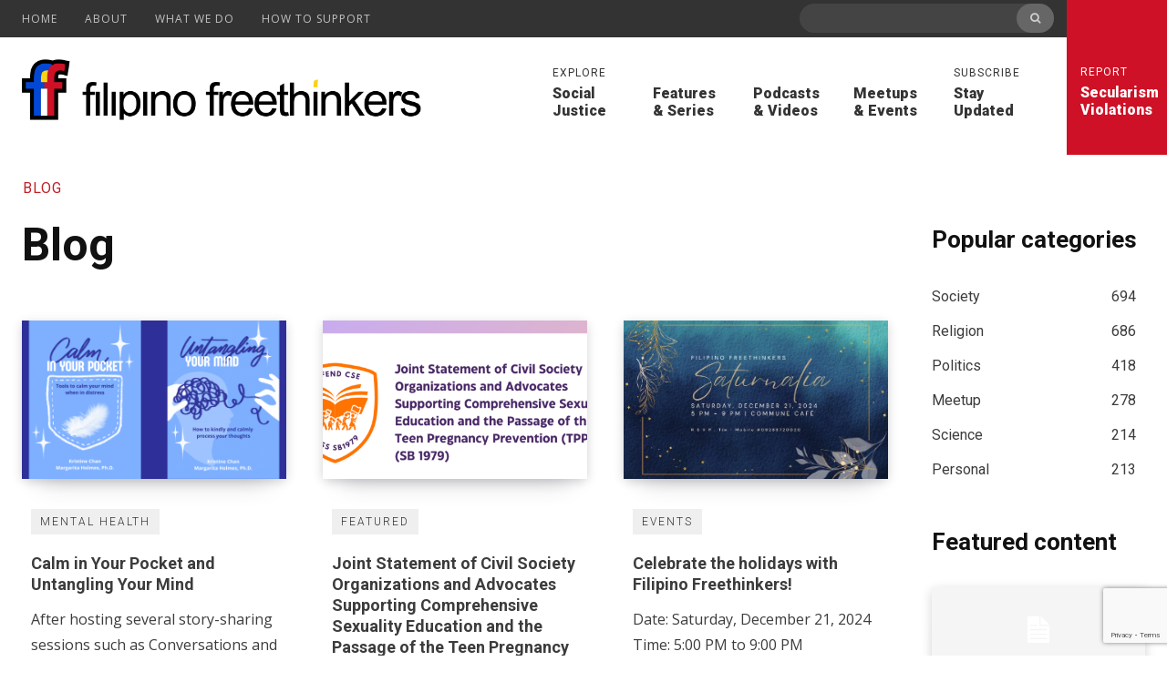

--- FILE ---
content_type: text/html; charset=utf-8
request_url: https://www.google.com/recaptcha/api2/anchor?ar=1&k=6LfLEpspAAAAAPbGfKVLF_rNx4ZQnY_MZ-D791Ml&co=aHR0cHM6Ly9maWxpcGlub2ZyZWV0aGlua2Vycy5vcmc6NDQz&hl=en&v=PoyoqOPhxBO7pBk68S4YbpHZ&size=invisible&anchor-ms=20000&execute-ms=30000&cb=bmvsof1ip1cc
body_size: 48714
content:
<!DOCTYPE HTML><html dir="ltr" lang="en"><head><meta http-equiv="Content-Type" content="text/html; charset=UTF-8">
<meta http-equiv="X-UA-Compatible" content="IE=edge">
<title>reCAPTCHA</title>
<style type="text/css">
/* cyrillic-ext */
@font-face {
  font-family: 'Roboto';
  font-style: normal;
  font-weight: 400;
  font-stretch: 100%;
  src: url(//fonts.gstatic.com/s/roboto/v48/KFO7CnqEu92Fr1ME7kSn66aGLdTylUAMa3GUBHMdazTgWw.woff2) format('woff2');
  unicode-range: U+0460-052F, U+1C80-1C8A, U+20B4, U+2DE0-2DFF, U+A640-A69F, U+FE2E-FE2F;
}
/* cyrillic */
@font-face {
  font-family: 'Roboto';
  font-style: normal;
  font-weight: 400;
  font-stretch: 100%;
  src: url(//fonts.gstatic.com/s/roboto/v48/KFO7CnqEu92Fr1ME7kSn66aGLdTylUAMa3iUBHMdazTgWw.woff2) format('woff2');
  unicode-range: U+0301, U+0400-045F, U+0490-0491, U+04B0-04B1, U+2116;
}
/* greek-ext */
@font-face {
  font-family: 'Roboto';
  font-style: normal;
  font-weight: 400;
  font-stretch: 100%;
  src: url(//fonts.gstatic.com/s/roboto/v48/KFO7CnqEu92Fr1ME7kSn66aGLdTylUAMa3CUBHMdazTgWw.woff2) format('woff2');
  unicode-range: U+1F00-1FFF;
}
/* greek */
@font-face {
  font-family: 'Roboto';
  font-style: normal;
  font-weight: 400;
  font-stretch: 100%;
  src: url(//fonts.gstatic.com/s/roboto/v48/KFO7CnqEu92Fr1ME7kSn66aGLdTylUAMa3-UBHMdazTgWw.woff2) format('woff2');
  unicode-range: U+0370-0377, U+037A-037F, U+0384-038A, U+038C, U+038E-03A1, U+03A3-03FF;
}
/* math */
@font-face {
  font-family: 'Roboto';
  font-style: normal;
  font-weight: 400;
  font-stretch: 100%;
  src: url(//fonts.gstatic.com/s/roboto/v48/KFO7CnqEu92Fr1ME7kSn66aGLdTylUAMawCUBHMdazTgWw.woff2) format('woff2');
  unicode-range: U+0302-0303, U+0305, U+0307-0308, U+0310, U+0312, U+0315, U+031A, U+0326-0327, U+032C, U+032F-0330, U+0332-0333, U+0338, U+033A, U+0346, U+034D, U+0391-03A1, U+03A3-03A9, U+03B1-03C9, U+03D1, U+03D5-03D6, U+03F0-03F1, U+03F4-03F5, U+2016-2017, U+2034-2038, U+203C, U+2040, U+2043, U+2047, U+2050, U+2057, U+205F, U+2070-2071, U+2074-208E, U+2090-209C, U+20D0-20DC, U+20E1, U+20E5-20EF, U+2100-2112, U+2114-2115, U+2117-2121, U+2123-214F, U+2190, U+2192, U+2194-21AE, U+21B0-21E5, U+21F1-21F2, U+21F4-2211, U+2213-2214, U+2216-22FF, U+2308-230B, U+2310, U+2319, U+231C-2321, U+2336-237A, U+237C, U+2395, U+239B-23B7, U+23D0, U+23DC-23E1, U+2474-2475, U+25AF, U+25B3, U+25B7, U+25BD, U+25C1, U+25CA, U+25CC, U+25FB, U+266D-266F, U+27C0-27FF, U+2900-2AFF, U+2B0E-2B11, U+2B30-2B4C, U+2BFE, U+3030, U+FF5B, U+FF5D, U+1D400-1D7FF, U+1EE00-1EEFF;
}
/* symbols */
@font-face {
  font-family: 'Roboto';
  font-style: normal;
  font-weight: 400;
  font-stretch: 100%;
  src: url(//fonts.gstatic.com/s/roboto/v48/KFO7CnqEu92Fr1ME7kSn66aGLdTylUAMaxKUBHMdazTgWw.woff2) format('woff2');
  unicode-range: U+0001-000C, U+000E-001F, U+007F-009F, U+20DD-20E0, U+20E2-20E4, U+2150-218F, U+2190, U+2192, U+2194-2199, U+21AF, U+21E6-21F0, U+21F3, U+2218-2219, U+2299, U+22C4-22C6, U+2300-243F, U+2440-244A, U+2460-24FF, U+25A0-27BF, U+2800-28FF, U+2921-2922, U+2981, U+29BF, U+29EB, U+2B00-2BFF, U+4DC0-4DFF, U+FFF9-FFFB, U+10140-1018E, U+10190-1019C, U+101A0, U+101D0-101FD, U+102E0-102FB, U+10E60-10E7E, U+1D2C0-1D2D3, U+1D2E0-1D37F, U+1F000-1F0FF, U+1F100-1F1AD, U+1F1E6-1F1FF, U+1F30D-1F30F, U+1F315, U+1F31C, U+1F31E, U+1F320-1F32C, U+1F336, U+1F378, U+1F37D, U+1F382, U+1F393-1F39F, U+1F3A7-1F3A8, U+1F3AC-1F3AF, U+1F3C2, U+1F3C4-1F3C6, U+1F3CA-1F3CE, U+1F3D4-1F3E0, U+1F3ED, U+1F3F1-1F3F3, U+1F3F5-1F3F7, U+1F408, U+1F415, U+1F41F, U+1F426, U+1F43F, U+1F441-1F442, U+1F444, U+1F446-1F449, U+1F44C-1F44E, U+1F453, U+1F46A, U+1F47D, U+1F4A3, U+1F4B0, U+1F4B3, U+1F4B9, U+1F4BB, U+1F4BF, U+1F4C8-1F4CB, U+1F4D6, U+1F4DA, U+1F4DF, U+1F4E3-1F4E6, U+1F4EA-1F4ED, U+1F4F7, U+1F4F9-1F4FB, U+1F4FD-1F4FE, U+1F503, U+1F507-1F50B, U+1F50D, U+1F512-1F513, U+1F53E-1F54A, U+1F54F-1F5FA, U+1F610, U+1F650-1F67F, U+1F687, U+1F68D, U+1F691, U+1F694, U+1F698, U+1F6AD, U+1F6B2, U+1F6B9-1F6BA, U+1F6BC, U+1F6C6-1F6CF, U+1F6D3-1F6D7, U+1F6E0-1F6EA, U+1F6F0-1F6F3, U+1F6F7-1F6FC, U+1F700-1F7FF, U+1F800-1F80B, U+1F810-1F847, U+1F850-1F859, U+1F860-1F887, U+1F890-1F8AD, U+1F8B0-1F8BB, U+1F8C0-1F8C1, U+1F900-1F90B, U+1F93B, U+1F946, U+1F984, U+1F996, U+1F9E9, U+1FA00-1FA6F, U+1FA70-1FA7C, U+1FA80-1FA89, U+1FA8F-1FAC6, U+1FACE-1FADC, U+1FADF-1FAE9, U+1FAF0-1FAF8, U+1FB00-1FBFF;
}
/* vietnamese */
@font-face {
  font-family: 'Roboto';
  font-style: normal;
  font-weight: 400;
  font-stretch: 100%;
  src: url(//fonts.gstatic.com/s/roboto/v48/KFO7CnqEu92Fr1ME7kSn66aGLdTylUAMa3OUBHMdazTgWw.woff2) format('woff2');
  unicode-range: U+0102-0103, U+0110-0111, U+0128-0129, U+0168-0169, U+01A0-01A1, U+01AF-01B0, U+0300-0301, U+0303-0304, U+0308-0309, U+0323, U+0329, U+1EA0-1EF9, U+20AB;
}
/* latin-ext */
@font-face {
  font-family: 'Roboto';
  font-style: normal;
  font-weight: 400;
  font-stretch: 100%;
  src: url(//fonts.gstatic.com/s/roboto/v48/KFO7CnqEu92Fr1ME7kSn66aGLdTylUAMa3KUBHMdazTgWw.woff2) format('woff2');
  unicode-range: U+0100-02BA, U+02BD-02C5, U+02C7-02CC, U+02CE-02D7, U+02DD-02FF, U+0304, U+0308, U+0329, U+1D00-1DBF, U+1E00-1E9F, U+1EF2-1EFF, U+2020, U+20A0-20AB, U+20AD-20C0, U+2113, U+2C60-2C7F, U+A720-A7FF;
}
/* latin */
@font-face {
  font-family: 'Roboto';
  font-style: normal;
  font-weight: 400;
  font-stretch: 100%;
  src: url(//fonts.gstatic.com/s/roboto/v48/KFO7CnqEu92Fr1ME7kSn66aGLdTylUAMa3yUBHMdazQ.woff2) format('woff2');
  unicode-range: U+0000-00FF, U+0131, U+0152-0153, U+02BB-02BC, U+02C6, U+02DA, U+02DC, U+0304, U+0308, U+0329, U+2000-206F, U+20AC, U+2122, U+2191, U+2193, U+2212, U+2215, U+FEFF, U+FFFD;
}
/* cyrillic-ext */
@font-face {
  font-family: 'Roboto';
  font-style: normal;
  font-weight: 500;
  font-stretch: 100%;
  src: url(//fonts.gstatic.com/s/roboto/v48/KFO7CnqEu92Fr1ME7kSn66aGLdTylUAMa3GUBHMdazTgWw.woff2) format('woff2');
  unicode-range: U+0460-052F, U+1C80-1C8A, U+20B4, U+2DE0-2DFF, U+A640-A69F, U+FE2E-FE2F;
}
/* cyrillic */
@font-face {
  font-family: 'Roboto';
  font-style: normal;
  font-weight: 500;
  font-stretch: 100%;
  src: url(//fonts.gstatic.com/s/roboto/v48/KFO7CnqEu92Fr1ME7kSn66aGLdTylUAMa3iUBHMdazTgWw.woff2) format('woff2');
  unicode-range: U+0301, U+0400-045F, U+0490-0491, U+04B0-04B1, U+2116;
}
/* greek-ext */
@font-face {
  font-family: 'Roboto';
  font-style: normal;
  font-weight: 500;
  font-stretch: 100%;
  src: url(//fonts.gstatic.com/s/roboto/v48/KFO7CnqEu92Fr1ME7kSn66aGLdTylUAMa3CUBHMdazTgWw.woff2) format('woff2');
  unicode-range: U+1F00-1FFF;
}
/* greek */
@font-face {
  font-family: 'Roboto';
  font-style: normal;
  font-weight: 500;
  font-stretch: 100%;
  src: url(//fonts.gstatic.com/s/roboto/v48/KFO7CnqEu92Fr1ME7kSn66aGLdTylUAMa3-UBHMdazTgWw.woff2) format('woff2');
  unicode-range: U+0370-0377, U+037A-037F, U+0384-038A, U+038C, U+038E-03A1, U+03A3-03FF;
}
/* math */
@font-face {
  font-family: 'Roboto';
  font-style: normal;
  font-weight: 500;
  font-stretch: 100%;
  src: url(//fonts.gstatic.com/s/roboto/v48/KFO7CnqEu92Fr1ME7kSn66aGLdTylUAMawCUBHMdazTgWw.woff2) format('woff2');
  unicode-range: U+0302-0303, U+0305, U+0307-0308, U+0310, U+0312, U+0315, U+031A, U+0326-0327, U+032C, U+032F-0330, U+0332-0333, U+0338, U+033A, U+0346, U+034D, U+0391-03A1, U+03A3-03A9, U+03B1-03C9, U+03D1, U+03D5-03D6, U+03F0-03F1, U+03F4-03F5, U+2016-2017, U+2034-2038, U+203C, U+2040, U+2043, U+2047, U+2050, U+2057, U+205F, U+2070-2071, U+2074-208E, U+2090-209C, U+20D0-20DC, U+20E1, U+20E5-20EF, U+2100-2112, U+2114-2115, U+2117-2121, U+2123-214F, U+2190, U+2192, U+2194-21AE, U+21B0-21E5, U+21F1-21F2, U+21F4-2211, U+2213-2214, U+2216-22FF, U+2308-230B, U+2310, U+2319, U+231C-2321, U+2336-237A, U+237C, U+2395, U+239B-23B7, U+23D0, U+23DC-23E1, U+2474-2475, U+25AF, U+25B3, U+25B7, U+25BD, U+25C1, U+25CA, U+25CC, U+25FB, U+266D-266F, U+27C0-27FF, U+2900-2AFF, U+2B0E-2B11, U+2B30-2B4C, U+2BFE, U+3030, U+FF5B, U+FF5D, U+1D400-1D7FF, U+1EE00-1EEFF;
}
/* symbols */
@font-face {
  font-family: 'Roboto';
  font-style: normal;
  font-weight: 500;
  font-stretch: 100%;
  src: url(//fonts.gstatic.com/s/roboto/v48/KFO7CnqEu92Fr1ME7kSn66aGLdTylUAMaxKUBHMdazTgWw.woff2) format('woff2');
  unicode-range: U+0001-000C, U+000E-001F, U+007F-009F, U+20DD-20E0, U+20E2-20E4, U+2150-218F, U+2190, U+2192, U+2194-2199, U+21AF, U+21E6-21F0, U+21F3, U+2218-2219, U+2299, U+22C4-22C6, U+2300-243F, U+2440-244A, U+2460-24FF, U+25A0-27BF, U+2800-28FF, U+2921-2922, U+2981, U+29BF, U+29EB, U+2B00-2BFF, U+4DC0-4DFF, U+FFF9-FFFB, U+10140-1018E, U+10190-1019C, U+101A0, U+101D0-101FD, U+102E0-102FB, U+10E60-10E7E, U+1D2C0-1D2D3, U+1D2E0-1D37F, U+1F000-1F0FF, U+1F100-1F1AD, U+1F1E6-1F1FF, U+1F30D-1F30F, U+1F315, U+1F31C, U+1F31E, U+1F320-1F32C, U+1F336, U+1F378, U+1F37D, U+1F382, U+1F393-1F39F, U+1F3A7-1F3A8, U+1F3AC-1F3AF, U+1F3C2, U+1F3C4-1F3C6, U+1F3CA-1F3CE, U+1F3D4-1F3E0, U+1F3ED, U+1F3F1-1F3F3, U+1F3F5-1F3F7, U+1F408, U+1F415, U+1F41F, U+1F426, U+1F43F, U+1F441-1F442, U+1F444, U+1F446-1F449, U+1F44C-1F44E, U+1F453, U+1F46A, U+1F47D, U+1F4A3, U+1F4B0, U+1F4B3, U+1F4B9, U+1F4BB, U+1F4BF, U+1F4C8-1F4CB, U+1F4D6, U+1F4DA, U+1F4DF, U+1F4E3-1F4E6, U+1F4EA-1F4ED, U+1F4F7, U+1F4F9-1F4FB, U+1F4FD-1F4FE, U+1F503, U+1F507-1F50B, U+1F50D, U+1F512-1F513, U+1F53E-1F54A, U+1F54F-1F5FA, U+1F610, U+1F650-1F67F, U+1F687, U+1F68D, U+1F691, U+1F694, U+1F698, U+1F6AD, U+1F6B2, U+1F6B9-1F6BA, U+1F6BC, U+1F6C6-1F6CF, U+1F6D3-1F6D7, U+1F6E0-1F6EA, U+1F6F0-1F6F3, U+1F6F7-1F6FC, U+1F700-1F7FF, U+1F800-1F80B, U+1F810-1F847, U+1F850-1F859, U+1F860-1F887, U+1F890-1F8AD, U+1F8B0-1F8BB, U+1F8C0-1F8C1, U+1F900-1F90B, U+1F93B, U+1F946, U+1F984, U+1F996, U+1F9E9, U+1FA00-1FA6F, U+1FA70-1FA7C, U+1FA80-1FA89, U+1FA8F-1FAC6, U+1FACE-1FADC, U+1FADF-1FAE9, U+1FAF0-1FAF8, U+1FB00-1FBFF;
}
/* vietnamese */
@font-face {
  font-family: 'Roboto';
  font-style: normal;
  font-weight: 500;
  font-stretch: 100%;
  src: url(//fonts.gstatic.com/s/roboto/v48/KFO7CnqEu92Fr1ME7kSn66aGLdTylUAMa3OUBHMdazTgWw.woff2) format('woff2');
  unicode-range: U+0102-0103, U+0110-0111, U+0128-0129, U+0168-0169, U+01A0-01A1, U+01AF-01B0, U+0300-0301, U+0303-0304, U+0308-0309, U+0323, U+0329, U+1EA0-1EF9, U+20AB;
}
/* latin-ext */
@font-face {
  font-family: 'Roboto';
  font-style: normal;
  font-weight: 500;
  font-stretch: 100%;
  src: url(//fonts.gstatic.com/s/roboto/v48/KFO7CnqEu92Fr1ME7kSn66aGLdTylUAMa3KUBHMdazTgWw.woff2) format('woff2');
  unicode-range: U+0100-02BA, U+02BD-02C5, U+02C7-02CC, U+02CE-02D7, U+02DD-02FF, U+0304, U+0308, U+0329, U+1D00-1DBF, U+1E00-1E9F, U+1EF2-1EFF, U+2020, U+20A0-20AB, U+20AD-20C0, U+2113, U+2C60-2C7F, U+A720-A7FF;
}
/* latin */
@font-face {
  font-family: 'Roboto';
  font-style: normal;
  font-weight: 500;
  font-stretch: 100%;
  src: url(//fonts.gstatic.com/s/roboto/v48/KFO7CnqEu92Fr1ME7kSn66aGLdTylUAMa3yUBHMdazQ.woff2) format('woff2');
  unicode-range: U+0000-00FF, U+0131, U+0152-0153, U+02BB-02BC, U+02C6, U+02DA, U+02DC, U+0304, U+0308, U+0329, U+2000-206F, U+20AC, U+2122, U+2191, U+2193, U+2212, U+2215, U+FEFF, U+FFFD;
}
/* cyrillic-ext */
@font-face {
  font-family: 'Roboto';
  font-style: normal;
  font-weight: 900;
  font-stretch: 100%;
  src: url(//fonts.gstatic.com/s/roboto/v48/KFO7CnqEu92Fr1ME7kSn66aGLdTylUAMa3GUBHMdazTgWw.woff2) format('woff2');
  unicode-range: U+0460-052F, U+1C80-1C8A, U+20B4, U+2DE0-2DFF, U+A640-A69F, U+FE2E-FE2F;
}
/* cyrillic */
@font-face {
  font-family: 'Roboto';
  font-style: normal;
  font-weight: 900;
  font-stretch: 100%;
  src: url(//fonts.gstatic.com/s/roboto/v48/KFO7CnqEu92Fr1ME7kSn66aGLdTylUAMa3iUBHMdazTgWw.woff2) format('woff2');
  unicode-range: U+0301, U+0400-045F, U+0490-0491, U+04B0-04B1, U+2116;
}
/* greek-ext */
@font-face {
  font-family: 'Roboto';
  font-style: normal;
  font-weight: 900;
  font-stretch: 100%;
  src: url(//fonts.gstatic.com/s/roboto/v48/KFO7CnqEu92Fr1ME7kSn66aGLdTylUAMa3CUBHMdazTgWw.woff2) format('woff2');
  unicode-range: U+1F00-1FFF;
}
/* greek */
@font-face {
  font-family: 'Roboto';
  font-style: normal;
  font-weight: 900;
  font-stretch: 100%;
  src: url(//fonts.gstatic.com/s/roboto/v48/KFO7CnqEu92Fr1ME7kSn66aGLdTylUAMa3-UBHMdazTgWw.woff2) format('woff2');
  unicode-range: U+0370-0377, U+037A-037F, U+0384-038A, U+038C, U+038E-03A1, U+03A3-03FF;
}
/* math */
@font-face {
  font-family: 'Roboto';
  font-style: normal;
  font-weight: 900;
  font-stretch: 100%;
  src: url(//fonts.gstatic.com/s/roboto/v48/KFO7CnqEu92Fr1ME7kSn66aGLdTylUAMawCUBHMdazTgWw.woff2) format('woff2');
  unicode-range: U+0302-0303, U+0305, U+0307-0308, U+0310, U+0312, U+0315, U+031A, U+0326-0327, U+032C, U+032F-0330, U+0332-0333, U+0338, U+033A, U+0346, U+034D, U+0391-03A1, U+03A3-03A9, U+03B1-03C9, U+03D1, U+03D5-03D6, U+03F0-03F1, U+03F4-03F5, U+2016-2017, U+2034-2038, U+203C, U+2040, U+2043, U+2047, U+2050, U+2057, U+205F, U+2070-2071, U+2074-208E, U+2090-209C, U+20D0-20DC, U+20E1, U+20E5-20EF, U+2100-2112, U+2114-2115, U+2117-2121, U+2123-214F, U+2190, U+2192, U+2194-21AE, U+21B0-21E5, U+21F1-21F2, U+21F4-2211, U+2213-2214, U+2216-22FF, U+2308-230B, U+2310, U+2319, U+231C-2321, U+2336-237A, U+237C, U+2395, U+239B-23B7, U+23D0, U+23DC-23E1, U+2474-2475, U+25AF, U+25B3, U+25B7, U+25BD, U+25C1, U+25CA, U+25CC, U+25FB, U+266D-266F, U+27C0-27FF, U+2900-2AFF, U+2B0E-2B11, U+2B30-2B4C, U+2BFE, U+3030, U+FF5B, U+FF5D, U+1D400-1D7FF, U+1EE00-1EEFF;
}
/* symbols */
@font-face {
  font-family: 'Roboto';
  font-style: normal;
  font-weight: 900;
  font-stretch: 100%;
  src: url(//fonts.gstatic.com/s/roboto/v48/KFO7CnqEu92Fr1ME7kSn66aGLdTylUAMaxKUBHMdazTgWw.woff2) format('woff2');
  unicode-range: U+0001-000C, U+000E-001F, U+007F-009F, U+20DD-20E0, U+20E2-20E4, U+2150-218F, U+2190, U+2192, U+2194-2199, U+21AF, U+21E6-21F0, U+21F3, U+2218-2219, U+2299, U+22C4-22C6, U+2300-243F, U+2440-244A, U+2460-24FF, U+25A0-27BF, U+2800-28FF, U+2921-2922, U+2981, U+29BF, U+29EB, U+2B00-2BFF, U+4DC0-4DFF, U+FFF9-FFFB, U+10140-1018E, U+10190-1019C, U+101A0, U+101D0-101FD, U+102E0-102FB, U+10E60-10E7E, U+1D2C0-1D2D3, U+1D2E0-1D37F, U+1F000-1F0FF, U+1F100-1F1AD, U+1F1E6-1F1FF, U+1F30D-1F30F, U+1F315, U+1F31C, U+1F31E, U+1F320-1F32C, U+1F336, U+1F378, U+1F37D, U+1F382, U+1F393-1F39F, U+1F3A7-1F3A8, U+1F3AC-1F3AF, U+1F3C2, U+1F3C4-1F3C6, U+1F3CA-1F3CE, U+1F3D4-1F3E0, U+1F3ED, U+1F3F1-1F3F3, U+1F3F5-1F3F7, U+1F408, U+1F415, U+1F41F, U+1F426, U+1F43F, U+1F441-1F442, U+1F444, U+1F446-1F449, U+1F44C-1F44E, U+1F453, U+1F46A, U+1F47D, U+1F4A3, U+1F4B0, U+1F4B3, U+1F4B9, U+1F4BB, U+1F4BF, U+1F4C8-1F4CB, U+1F4D6, U+1F4DA, U+1F4DF, U+1F4E3-1F4E6, U+1F4EA-1F4ED, U+1F4F7, U+1F4F9-1F4FB, U+1F4FD-1F4FE, U+1F503, U+1F507-1F50B, U+1F50D, U+1F512-1F513, U+1F53E-1F54A, U+1F54F-1F5FA, U+1F610, U+1F650-1F67F, U+1F687, U+1F68D, U+1F691, U+1F694, U+1F698, U+1F6AD, U+1F6B2, U+1F6B9-1F6BA, U+1F6BC, U+1F6C6-1F6CF, U+1F6D3-1F6D7, U+1F6E0-1F6EA, U+1F6F0-1F6F3, U+1F6F7-1F6FC, U+1F700-1F7FF, U+1F800-1F80B, U+1F810-1F847, U+1F850-1F859, U+1F860-1F887, U+1F890-1F8AD, U+1F8B0-1F8BB, U+1F8C0-1F8C1, U+1F900-1F90B, U+1F93B, U+1F946, U+1F984, U+1F996, U+1F9E9, U+1FA00-1FA6F, U+1FA70-1FA7C, U+1FA80-1FA89, U+1FA8F-1FAC6, U+1FACE-1FADC, U+1FADF-1FAE9, U+1FAF0-1FAF8, U+1FB00-1FBFF;
}
/* vietnamese */
@font-face {
  font-family: 'Roboto';
  font-style: normal;
  font-weight: 900;
  font-stretch: 100%;
  src: url(//fonts.gstatic.com/s/roboto/v48/KFO7CnqEu92Fr1ME7kSn66aGLdTylUAMa3OUBHMdazTgWw.woff2) format('woff2');
  unicode-range: U+0102-0103, U+0110-0111, U+0128-0129, U+0168-0169, U+01A0-01A1, U+01AF-01B0, U+0300-0301, U+0303-0304, U+0308-0309, U+0323, U+0329, U+1EA0-1EF9, U+20AB;
}
/* latin-ext */
@font-face {
  font-family: 'Roboto';
  font-style: normal;
  font-weight: 900;
  font-stretch: 100%;
  src: url(//fonts.gstatic.com/s/roboto/v48/KFO7CnqEu92Fr1ME7kSn66aGLdTylUAMa3KUBHMdazTgWw.woff2) format('woff2');
  unicode-range: U+0100-02BA, U+02BD-02C5, U+02C7-02CC, U+02CE-02D7, U+02DD-02FF, U+0304, U+0308, U+0329, U+1D00-1DBF, U+1E00-1E9F, U+1EF2-1EFF, U+2020, U+20A0-20AB, U+20AD-20C0, U+2113, U+2C60-2C7F, U+A720-A7FF;
}
/* latin */
@font-face {
  font-family: 'Roboto';
  font-style: normal;
  font-weight: 900;
  font-stretch: 100%;
  src: url(//fonts.gstatic.com/s/roboto/v48/KFO7CnqEu92Fr1ME7kSn66aGLdTylUAMa3yUBHMdazQ.woff2) format('woff2');
  unicode-range: U+0000-00FF, U+0131, U+0152-0153, U+02BB-02BC, U+02C6, U+02DA, U+02DC, U+0304, U+0308, U+0329, U+2000-206F, U+20AC, U+2122, U+2191, U+2193, U+2212, U+2215, U+FEFF, U+FFFD;
}

</style>
<link rel="stylesheet" type="text/css" href="https://www.gstatic.com/recaptcha/releases/PoyoqOPhxBO7pBk68S4YbpHZ/styles__ltr.css">
<script nonce="P82qaTrnaj-D0zlQCszTOA" type="text/javascript">window['__recaptcha_api'] = 'https://www.google.com/recaptcha/api2/';</script>
<script type="text/javascript" src="https://www.gstatic.com/recaptcha/releases/PoyoqOPhxBO7pBk68S4YbpHZ/recaptcha__en.js" nonce="P82qaTrnaj-D0zlQCszTOA">
      
    </script></head>
<body><div id="rc-anchor-alert" class="rc-anchor-alert"></div>
<input type="hidden" id="recaptcha-token" value="[base64]">
<script type="text/javascript" nonce="P82qaTrnaj-D0zlQCszTOA">
      recaptcha.anchor.Main.init("[\x22ainput\x22,[\x22bgdata\x22,\x22\x22,\[base64]/[base64]/[base64]/KE4oMTI0LHYsdi5HKSxMWihsLHYpKTpOKDEyNCx2LGwpLFYpLHYpLFQpKSxGKDE3MSx2KX0scjc9ZnVuY3Rpb24obCl7cmV0dXJuIGx9LEM9ZnVuY3Rpb24obCxWLHYpe04odixsLFYpLFZbYWtdPTI3OTZ9LG49ZnVuY3Rpb24obCxWKXtWLlg9KChWLlg/[base64]/[base64]/[base64]/[base64]/[base64]/[base64]/[base64]/[base64]/[base64]/[base64]/[base64]\\u003d\x22,\[base64]\\u003d\x22,\x22wpLDrcOgwqvCrsOew6XDp8O6CMKsVnnDmMKiRns5w7nDjy7CosK9BsK1wpBFwoDCjsOYw6YswqPConAZNMOXw4IfPGUhXW4BVH4WYMOMw49/[base64]/DtilAwo9JdDfClld+fG/[base64]/wpjDucKIw6nDncOzwqbDv8OpDMOLwoPCjHnDpEbDtgQDw65pwpbCq0s/wofDhsKBw63DtxtyHSt0J8OlVcK0b8OmV8KeWSBTwoRlw6ojwpBEPUvDmx42I8KBDMK3w408wpDDnMKwaHXCk1Esw5UzwobClnZ4wp1vwrkbLEnDo3JhKHl4w4jDlcOMLsKzP2/DjsODwpZCw77DhMOIJMKNwqx2w4U9I2IowphPGnHCsyvCthrDsmzDpAPDt1Rqw7LCnCHDuMOTw4LCoijCpcOpcghCwodvw4EdwrjDmsO7bwZRwpIEwpJGfsKrW8OpU8OLT3BlbsKnLTvDmMOHQ8KkeA9Bwp/[base64]/wpnDs8Okw4vCmUHDuF1ZXsO6BcKmecK1P8OIw6XDul0cwobCvXE6wpNpwrMsw7/DtMKUwoXDqw7CgUjDnsOgGRfDhQrCmsOoEC9Ow5tSw6nDi8ONw6hzNALCgsObNkNjI18fKMONwq1ZwpJUGAZsw590wrnCgsOgw7fDrMO4wpJIZcKfw7pYwqvDi8Ogw6ZNRMODcBrDoMO+wqF/BsK0w4bCpsOcWMK3w65Gw4Zdw5BzwofDmMKfw4QPw6LCsVLDo2wOw6jDgW3CjkhESWTCgSDDvcOiw6DCgUPCnMKBw6TCjWTDs8O5UMONw4nCgsOFXDV/wqbDtMOpGkHCk2FywqrCpC4Nw7MWL1HCqT1kwqYOEDHDuwvCuzfCrFlON14VPcOGw51FCcKEEC3Dh8O9wp3DsMOsZcOyfsK3wo/Doj/DmcOkVTcaw4/DjzHCh8KsLcOIPMOiw6jDs8KjSsKvwrrChMO7QsKSw6zClMKQwovCn8OqXShHw7nDih3CpMKfw4JcbcK/w4xTIcOjAcOfGAHCtcOpPMOTc8O/wpYXQ8KLwoLDpmp7woshDTEcPMO8VirCgHgNP8OhSsOgw6TDiTHCmmbDkWQbw4HClmY3wrvCnn56fDfDgsOUw4EKw4dtHx/Co2oDwrfCuHkZOHLDm8KWwqPDlGpUUcKEw4cfw7rCmsKcwrzDn8OTPMKIwpUYIMKpdsKGacOzEW9zwpzCosKoMsKiU0UYF8ORGzTDgsK7w5IgBRzDjVbCsynCtsO8w6fCqQbCvzTCqsOJwrk6w71fwqQ0w6PCkcKLwpLCljJzw7FbTVPDicKHwpFDY1I/fF1DQknDqsKqeAomKS9iQMOzHMO8A8KRdznCkcOPHibDs8KlJMK3w4HDvDVXARENwo4fa8OBwrTClhNsJMK0VgXDpsOywo9ww58fEsO5IRzDnRjCoB0Aw4gNw6/Dj8KXw6DCsHoyAFRcT8OkIsONHcK3w6rDoy9mwrHCpsOaUw0RUMOSasOEwpDDl8OoEjLDj8Kgw7YVw7IKQx/[base64]/DpXzChQUaScO4w7RcwpxkesKBwo3DvgTDrSbDocKmw6DDtXhhZwwdw7TDrwUXwqjCvRvCiw/CnF4iwqBteMKGw4Utwrdew7p+OsKCw47CvMK+w61AfmzDt8OeAREuL8KFa8OiCkXDisOcLMKXBDIsZ8KIWznCh8O+w4/[base64]/D8OXADrDkiV3PsOyNDHCskvDslkJwpl/IFfDtx19w7YsdHnDtmrDiMKDTRrDtkHDgWzDi8OhHVRKMjY1wrRmwqUZwpJFSyNTwrbCrMKaw7HDuhkOwrccwp/Cg8Orwq53woDDncOBbGhdwp58Qg12wpXCp19iLsOcwqnCr1NKTVTCoVZ3w5TCiEY6w6/CpsOtYhVsWTbDojPClg49LS1Ew7BRwppgOsOCw4vCk8KPWFYmwqtmQB7Dk8KAw6wqwotDw5nCjDTCrsOpGUHChWRBRcOfPCXDiS9Af8K3w5k3A3JpcMOJw4x0D8KDPcOpPntHME/ChcK/cMKeSRfCksKFPXLCl1/DoAgLwrXDuWQDSsOFwrLDo2IxOT00w7HDkMO/eSMeEMO4O8K2w4jCjU/[base64]/Dl8K1CRprw7h3RsOaKUvCtWdtB8KQw48Ow5vDu8KANUvDl8K2wrctDMOFcFPDvgc5wqdaw5wBVWcEw7DDvMOcw40iLG97HhPCosKWCMOoYsOTw6ppNRxFwqIAw6zDlGcdw7XCqcKaNMOREsKia8OaSXzCvzdcVVLCv8KawolAQcOpw77Du8OiZX/CjnvDgsOuCcO+w5MhwqzDscOGw57Dn8OMS8Oxw5fDolxdbcKMworCgcO7b3TDknR6FcKbOjFIw6TCksKTfwPDtykFXcOZw75RSHswWCzDnsOnwrJ9HcK+J3HCsAjDg8K/w7tEwpIWwpLDmH7DixFvwpzCp8K/wqYNJsKRUcO3MXPCqMK9GHQIwp9mLFchblPChsKnwoUoaAJKTsO3wq3DkWDCicKiw791wopOw7HDjsKfIEQ/RcOxCCjCrnXDvsOVw6hUFn3Cq8KRa17Dp8Kzw45Pw6U3wqt9G2/DmsKVMsKddcKXU1J5wpjDgFdjLzvCk3gkLsOxSVApw5LCtMK+QmLCicKnZMK2w6nCmcKbLsKmwrhjwrjDpcKAcMKRw6rDlsOJccKbCnbCqxXCmz8VU8K8w5/DosOMw6xJw4cRL8KLwolWHy3DhioQMsONL8KFTVc4w6B1RsOOB8K/wobCucOHwpx7RjrCtMK1woDCihnCsXfDv8OCLsKUwprDqVzDjX3Dj2rDhnE4woUERMOlw4zClcO4w5pnwrLDsMO+MlZzw6FocsOheX18wr0jw4HDlgZGbnfCpDXDlcOVw5wdZ8Ocwrxrw6cSw4vCh8KmMFUEwr3DsDxNUcKuYMO/bcOdwqbCrWwoWMKawovCtMOLPEFKw53DtcOgwqpHbcODw4TCsTk/TnrDojXDlsOGw5Y7w7TDucK3wpLDtwDDn27CvTbDqsOJw7duw7xgeMK4wq4AaD4sfMKQHXJxBcKVwpVWw5vCiSHDs2/Dvl3DicKXwpPCkCDDn8KFwqDDtETDq8Otw7jCpyYhw4MNw4F5w5MIfGUpCcKAw6wxwpTDq8Ogwq3DgcK/ZijCo8KpaDcYX8KrbcO4c8OnwoReDMOVwpNTJELDicK+w7XDhF9awoXCoSjDoj/Dvi41KjdOwp3CuEzCicKpccOlwogpCcKkFcOxwrnCng9JWHctKsKQw6sjwps5wrRPw6DDmUDCo8OCw5Zxw5bDgVVPw4weXcKVMX3CvsKiw5TDhA3DhcO9wr3CuQRiw55ewopXwpREw6AZAsO1LmXCp2rCisOEeX/CncO3woXCjsOwUSFhw77DlABQGgzDqUjDi24Jwr9zwrDDicO4KjdgwrpWRcOMCUjDj0h8KsKZwoXDnHTCosKEwq4tYSXCkHhmHXDCkVwHw4HChjR/[base64]/DiFnDmsKpS8KJw4DDmsOOw47DuyJWRmhzw4F7CcKzw6VyLiPDpkbCt8K0w5TCosKKw4HCh8OkB1HDrcOhwrXDjXTCr8OZP3bCs8K6wpLDslbCszYuwosBw6rDi8OIBFgfID3CssKCwqTCh8KeeMOWe8O/IsKaa8KlLcKcZzzChR1QZcKrwp7Dp8OQwqPClT9FMsKOwpHDmsO1XHQ6wqfDq8KEE3nCkF0BdwzCjiMncMOmdjPDqywNUmLChcOCcRvCjW41wp90NsOjUMObw7XDnsOUwp1bwpzClSLCkcKNwozCkVY1w6/CosKkwpgfwohXNsO8w6xcLcO3VXsawq3ChMKVw6kUwpRvw4HCgMKjYMOgDMOYEcKmBsKWw4oyKVHDkFbDqcOEwp4nasKgXcKRPzLDicKOwpEVwqPCuUfDtl/CvcOGw4tPwrNVWcKewrbDg8OSEsKndsOSwr/Dk3clw6NoTFtswpUpwqYgw6spDA4Awq3CkggSZcOOwqkYw7vDnSPCkxd1W33DhmPCusOdwr9twqXCnhHDl8OTwrvClMOfZBpAwrLCj8OGSsOhw6nChR/CmH/ChcOOw43DosKOJW/Di2DChnDDm8KiG8OXe0pbJ3ouwo/CrhFLwr3DusOWeMKyw5/CtmM/w6BHeMOkwq4EPG9FARLDuF/Dn2QwScOnw4Inb8O0wr9zUAjCizUow7PDpcKTPcKAW8KRG8OAwpjCm8O/w4RDwoREa8OhK1XDlXM3w5/Dvx/CsRYywpJeP8OSwpF5wp/[base64]/[base64]/CgMOqw6Epax/ClMK9TMKOw7UUwrXCksKBB8OsAipBwr4xHABgw4/DgULCpzjChMKwwrUVLHrCtcKjB8O3w6B4H0TCocKTI8KNw5jDocOYXcKbRQQNT8OhEzgQwq3Cj8KzEsOlw4YgJMOwNxIiDnxXwqJmQcOqw73DlErDlyjDqnAMwqfCp8OLw5fCqsO4aMKVRRkAwrshw6s5f8KIw4lHAi9Mw5FGZAABIMKVw7HCl8OhKsOgw4/DhFfDvADCrn3CjhFRC8Kfw70Ww4cKwr4cw7NzwoHCuXrDlWVNPVJ1UmvDg8OzecKRQXPCmsOww71GC1oiKsOLw4g/LVxswo0ABcO0wptCIlDCvlfCtsOCwplAFMOYF8OtwprDt8KZwqsaTsKHcMOvZMOFw48ZXcOxNgk7M8KpMg/Dj8OQw6hTMMOTPCPDvcK+wofDo8Kvw6FnfEVdKxALwqPDpH8fw5YTZmPDliTDhsKBCMOUw4XDlx9EfmXCpX3Dlk3DisOJCcOsw6XDpiPCsQLDsMORZ3M6ccOAA8K3diQiCgNXwpHCoGd9w4vCuMKMwqogw5LCv8Ktw5pNGUgAJsKQwq7CtRJ/OsO4RTN/[base64]/w5Rmw40/w68xwodgNQhkanzDi8Kbw50fQmPCj8O+W8Klw4LDk8OdaMKFbx7DuWzCsh4JwqHCrsOZcHfCkcOdZMK5wpMow6/CqX8XwrlfdmALwoLDgEnCncO8OsOfw6HDk8OzwpnCglnDpcK1V8O+wpYcwofDrMKHw7LCtMKtRcKicHtRZMKrNwrDjhXDo8KLN8ORw7vDusO8IBwfwq7DvMOzwoY4w7HCnB/DsMOVw4PDt8OEw4DDtsOjw4EtORxHO1/Dv0QAw58DwolwIVpAH1LCgsObw4vCoXbCvsOuOjTCqBrDp8KcCsKTA0zCi8ObXsKIwo8HCXFkR8KPw7cqwqTCoR0qw7nCt8K/L8OKwosNw5BDOcOqGVnCsMOhHMOOIDJPw43DssO3KsOlw6k/[base64]/Ci1JTbsO1wq86ScKxwqYTaHEuwqwqw7/Cs21ddcO0wqDDq8O1MsOyw4Ngwp1ywpB/w7xfJiMSw5bCrcOUTCXCoS8eWsOROMOzGMKKw58jMx7Dr8Olw4HCusKgw4HCsQLCuG/[base64]/CjGN/dMO5w7Etw6HCvVfDkXjCqAvCiXPCiG3Dh8KzUMOWQwEcw4InQi5Pw6AAw4wvVsKkHg8kbXg3JjgMwpTCj27CjFnCvcKDwqISwrUbwq/DgsKPw6QvUsOswpHCuMO6RDnDnW7DpcOow6M6wr4dwocTMkLDtjN7w5oAaB7CssOwQsO6c0/Cj0oOFcOvwp8GS2AjHMOEw5HCmiQrwpPDsMKGw5PDicKTEwMHTsKswqzDuMO5cTzCpcOMw4LCtgrCmcOZwpHCv8KrwrJHFG/ChsOFAsO4AWHCvMKXwqbDkW8nwpjDk3ISwoHCq14dwovCpMKzwq94w6IDwqXDh8KZGsK/wpzDsnVKw5A6w61jw67DqMOnw7Euw6JxKsOdIGbDkF3DusKiw5Fnw6QCw40Aw44bLhgGPcK3NcOYwoJDPx3DsnDDvsKWVnUoHcKQAFV9wpUrwqHCisO/w4PCm8O3V8K1V8KJWnTClsK2d8KXw7PCmcO8M8O1wrzCkXXDuH/[base64]/CqmASecKIZGDCm8Kew5IJXEJKV0xzN8Oiw4XCtcO0EHfDqj8QHEoSZ3rCniJQfg0+XwMRUcKOOB3DtsOxDMKswrTDk8KRf2YueBzCpcOuQMKOw7jDgHjDumPDm8OfwoHCnDxPGcKYwqLClQXCsUHCn8KZwpnDrMO/aXpVP3/DsloNST9CNcOcwrDCrytUaEpkUiHCp8KUEMOIZMKcHsKfPMOxwpUZOhXDp8OPL3jDg8Kyw6gNBcOFw6ZQwpPCnGcAwpzDlkgqMMOeacO0I8O3GUDClWzCpCNPwp/CujPClFcEI3TDk8KwH8KbU2nDikd6bsKjwrRtLifCuBFNw7Juw7DCmcKzwr16XG7CtSbCvixWw5zCkTUMwqDDmww0wo/CiXRCw6bCjDkvw7MPw5UmwoEWw49Zw68ia8KQw63DokfCncOKM8KGTcKjwqHDiz0hTgkDY8KZw5bCrsOcGMKUwp9IwpsTAVJDwp7CgVNDw7/[base64]/e8OCLQNVXSYswoAPw6lJw6/DnkDCrwMuM8O8dD7DnHIIQsK6w6PCgl5VwqfClUVgS1XCrGzDmTFvwrJgFsOmSjJww4ILAA5Kw77CtwjDgMOjw51XHsOqP8OHNMKdw5ElGcKqw7TDpMK6UcOEw7fCksOTBUzChsKswqI6BUzCsi/Dgy8FCMOgcmQxwp/Clk/CjcOhM0TCih9TwpRWwo3ClsKBwp/CmMKXWiTDqHPCu8KJw7jCtsOjeMO6w744w7bCh8KPEBEVFi9NEMOWwoXDmnPCm1fDsiA6wrl/wrDCosK5VsKOQj/[base64]/wrXDj2k4w60Hw5Ulw4MHwo3CssKTLAHCisK9wrcKw4DDincWwqdII1wUVUvCmmTDuHhiw6ABdMOeLi4Gw47Cn8OWwqnDog0NJsO5w6pBbk0uwrvCtsKow7DCmsO2w4XCiMOkw6DDkMOGYEdNwp/CrxlDODPDnsOGIMOZw7nDmMKhw75AwpHDv8Ovwp/DnsKAI3/Cgyouw5rCqWPCn27DmMOvw4xKSsKOCsKCK1TCkQIqw4nCmcOEwp9hw7nDscK+wpjDrmM7B8OrwpzCusKYw5JJW8OLQV3Ch8O/CTLDtcOVd8K0VgR4QiwDw4hldUxiYMObfcKJw5TCpsKmw5gra8OIRMOhOGF0EMKGwo/Dh3HDkgLClVXCjVxWNMKyZcOOwodRw7wdwpNWLjzCoMKhcxHDmMKrbcKAw65Ow7t7CMKOw5/ClcOhwoTDlRPDrcKTw5DCh8KaWU3Ck3gYWsONwqvDisKRw5pfFRklDy/Csi0kwp7DkEoLw63DqcO0wqfCvsKbwqXDg1PCrcOdw6LDvDLCrGTCjMOQFQh6w7x7SzvDu8Oow6rCiwTDnFPDmsOLBiJ7wr8uw6A7biAtSSkvNxEAOMK3KcKgAcKHwrDCqg/DgcOvw6UaQgNzHXHCvF8HwrrCisOEw7vDpXdcwqzDmBBgw6zCpFB1w6ESS8KYw7pjNsOpw7M0S38Rw47Du2kqNmosesKKw6pCfhksOcK9QR3DtcKQIWPChcK+GsOnBlDDlsKNw79bCMKXw7ZYwo/[base64]/w4pHwrnCui4mw4PCk2DClWHCg294woPCo8KCw7bCpCdnwpJ+w5BeFMO7wo/[base64]/Dv8OAS2PCusOwYsKCwr7DgMORw5rChcKUwoN6w5YOwqdYw7LDv13CkUzDnXjDscOTw7fDiTNdwop/bcO5BsKrAsOpwpnCiMKPT8KSwpcuO1xyCsKXEcOuwqsnwrtBfsOkwrUIbTd+w7VzRsKGwpwcw7zCsm5PYh/Du8OMw7/Cm8OSWAPClMOVw409w6Ekw6ptD8O2cjVtKsOZc8KXBcOGcTHCsGUdw7zDn1tTw4VPwqkIw5zCklFiHcO3wp/Dkngww5jCnmDCn8K8Ll/DssOPEBtUU1ojAsKqw73DhVvCp8Ksw73DtGfDm8OGVi/DvyRfwqd9w5JLwp3DlMK8wp8KBsKlfhXCkB/CnhLChDzDvV8pw6PDiMKUMHdKwrBaZsObw5MzbcOIGEN9YMKtHcKfHsKtwpbCuGHCgm4cMcKuJTrCrMKswqLDgVI7w6lrIMKlDcO/w7zCnEN6w4HCv0NAwr/DtcKMwozDpsOWwovCr2rClyZlw5nCvB/CncKxZXY5w63Cs8K3AiHDqsKlwp8HVEzDinXDo8KMwqjCtUx8w6nDrUHCrMOnwooiwqY1w4nCjDssEMKCw7bDsT9+HsKaZMOyPDLDl8OxexzCicOAw54Xw5pTNR/Cr8K8wo8tRsK8wqYhTcKQeMOmHMK1ASxvwogTwoxFw5nClHbDlwrDuMOjwp/CrMKjFsK4w7LCpDXDuMOfU8OzQUspNwMdfsKxwrPCmQwrw5TCqnHDvyLCrARdwrnDgsOYw4NpM1MNw7XCiUPDvMKJP04Sw4ZDfcKxw4ItwpRTw7PDuHbDpmdyw5o3wrk8w4fDo8OSwrTDlMKYw4R6EsKyw67DhivDmMOpRFvCoFXCr8O/[base64]/DlXZAD8OGK8KYX8ONLMKTAS7CjMKDwpJ6cyPCiRjDtcOBwpPClCIUwqxQwoPDpBPCgWEFwqnDgMKWwrDDsHtgw7ttP8KWCMOTwr91XMOLMm9Fw7vCjx3DiMKmwpE8acKECyIgwoxwwpI1KQTDiBVHw5oCw4pqw7vDvGjDoiAbw5/DsAR5LTDCtihGw7HCrRXDvUfCvcO2XTMfwpfCmjrDtkzDqcKQw5XDkcK9w6xsw4BUFDzDrz1aw7bCusKdN8KOwrTCh8KkwpsRDcOkOcK4wqRqw6I/ETsMTDHDtsOtw5DDoSXCl2TDqmTDkHA4fF1CcSTCssK/TnQmw6rDvsKewpNTHsOEw6h8cyzCqmctw5TCnsOQwqHDuVYCUDzCjmlewqQMNsOawqnCjCXCjMOzw4sawrcOwrw0w4sYwpjDosOlw5/Ci8OqFsKNwo1iw7LCvh0gcMOcAcKNw4/Dj8KjwonDl8KQaMKAw5XCoihQw6JEwpVTJyjDnkHDsjdJVApZw75xOMKoM8KNw7tqNcKWLcO/ORlXw57CjsKYwp3DoE/DpEDDtlNBw7ZpwpdIwr3CnwInwpXCnDNsD8KTwpY3wrDCq8Kgw6oKwqAaFcKyYkLDvFR3CcOZNT11wpPDvsOYYsOUEX8uw7Z7PMKTKsOHw4trw6PCiMOlUjYtw6Y5wqnCkTjCmMO5RcO8GjfDncO4woVMwrglw6zDl0bDp0cpw5AzBH3CjDkkQ8OewqzDvAs6w7/ClsKAcFoxwrbCtcO+w6fCp8OcWhMLwogzwoDDticncz3DpTHCgsOLwoDCtBB4CcKjJcKRwo3CkiTDqQHDuMKOfV4nw7VaLUHDrsOjdMOTw5/Dg03CssKmw4MuY097w57CocObwqsbw7XComPDigvDkkFzw4rDv8KawpXDpMKZw7TDowwww64JSsKzBkrCjxrDikotwoALOlEGEMKuwr0VGXMwSmPCiCnDm8KhH8K+a2TCihwzw59Iw4jCpUtRw74XZD/Cq8KSwrVqw5HCp8O5W3Y2wqTDjMKKw5pwKcKhw7RwwprDiMOVwrc6w7BUw5nCmMO7IwbDkDzDp8OgbWldwpkNBkzDs8OwB8K/w5Bnw7dmw7rDjcK/w41MwrfCicOpw4XCr09SYwrCjcKUwprDtmg5w5x7wp/CuFpmwp/Do0jDqMKXw6xmw4/[base64]/TzYmDsK5csOXwpPDn0QuMsOIQcO6w63CmBnCjMO8fsOLZi3CtMKnBsK5w4EFUAgSacOZH8O6w6PCpcKPwoJ1XsKHXMOow4VBw4bDqcKEFGHDrwsAwqVBFVB9w6HDjB7CrsKSUlRHw5YwNkfCmMO4wqrCocKowrPCs8Krw7PDq2xKw6HClX/[base64]/Co0TCvMKkwqsowqLCk8ONwpctw4fClcOpw6vDmMKka8KudH/DkWdxw57CosK6wpNEwpzDvMOmw5oJMz7DvcOQw5YPw61QworCt0lvw4AUwo3DrVguwoFaAALCusKgw65XKGogw7DDl8OAFQ1POsKMwog7w6p/LAd1YMKSwosDDh1TTzZXwqZWQcKfw6p4wr9vw5bCgMKbwp1uBsKBE07DqcOKwqDCr8K3w7UeDcO8X8OLw5/Ckx93DcKzw7HDq8OewpIBwoLDgAwaZcKDUHIOGcOpw6EIAMOOX8OSCHzCkHEeG8KNSW/DuMOFFDHCkMK1wqbDgcKCEsKDwqrDkUXDh8OPw6vCnWDDh0jCiMKHJcKVw4ZiUxUJw5dPCRhHw6fCk8K/woLDoMKZwpDDn8OYwphRf8Oiw4bCiMOmw5IkTC3Ch1k2FG0Cw6U8woRpwp7CsErDmUcaHCzDj8ObTXXCsDXDjcKWNRrDkcK+w53CqcKqDh9xKHx/[base64]/w4zCssOywqZzW8KxSMO7d8KzLUvClsKJIQt3wqrDpDl4wqxBfD4aExEMw7TCvsKZwrPDssKYw7NSw5caPgwTw5s7fVfCpsOow6rDr8Kow77DmgHDuGwSw7/CmMKNNMOEfVPDnVzDpRLCvcOmbloEF0DCqGDDhMKhwrJqThdWw7nDsjoZTkbCr3vDuRUJUWbCqcKkTMK1UxBHwqpdF8Kzw7AVUX04Y8OCw7zCnsK5ByJRw73DmcKJPV8FUcO9B8OKcHnDi2guwr3DnMKFwpVZKgjDjsKNfMKPHFrCgi/DhMK/Xyl6XT7Cu8KYwpAEwqkPJcKvS8OXwoDCtsO1fBRJwqE2QsKXF8Oqw5bCiHkbN8K7wpowKl0SV8OAwp/CgDTDvMKTw7DCt8K4w4/[base64]/[base64]/[base64]/CsKlw4QFwonCqsKCwpImwrgwBcOEYsKEwrZxWcKGwoDCmMOqwrBlw5wpw68SwoMSR8O1woAXNAvCpQQrw5LDqV/CjMOLwpdpDgTCu2Viwotfw6AXfMOkM8OpwoUnwoVbw7VRwqh0U3TDtzbCgynDj3Fcw63CrsOoQMOYw5bDrcOLwrzDs8KOwr/DlcK4w6DDncOtP0peV2ZzwqbCkDZDUMKtPcOGAsKhwpFVwozDpT9xwo0fwo1JwohCOk0Jw61RWkgeR8K+B8OMYXADw5vCt8O9w7DDm000fsO/T2TCl8OaD8OFf1DCoMKFwpo5EsO4Z8Oyw5Qpa8OrUcK9w5kxw4hDwpHDksO9wrvCrA3DsMKzw6l4NMK8D8KCZ8KgFEzDs8OhZFdlcw8/w69pw6nDmMO8w5kTw4HClzshw7fCscOFwqXDpMOcwpjCt8KBOcKcOMKdZURneMOxNcKADsKAw7EnwrFtEH8occKSw68wc8Oxw5bDtMOWw7FcIWjCocOpM8KwwqrDkmHChxYAwpIrw6UwwrU6L8OtS8K/[base64]/[base64]/ChcK4S8Oewq8sKxwpX8OewqZdAMOSGcObNsKVwo/DkMKwwrNwfcOiPQ/[base64]/woFEwofDoC3CuFHCjMK4w6jCrUrCgcODwrPCnC7ClsOeF8K4Ml/CkDrClXvDpcONMUF0wpTDtMO/wrZ9TClmwrPCqGLCmsKiJiHDocOFwrPCmsKewpPDncKVwosVw7jCun/CnX7CgVrDqMO9BTLCksO+HcO8TcKjN1tkwoHClWXDo1AXw5rCkMKlwqt/DcO/OHUrX8K0w70gw6PCgcKJHcKJTE57wqDCqWjDsFQ+NRTDnMKCwrJ5w55ewp/CuWrCq8OJJcOJwoYMLcO5HsKEwqXDuUkTFcObCWDCmhfDpi1pH8OJwrPDjzw3UMKBw7wTEsOeHx3CssK8YcKyCsO8SC3CmsO3SMOkPUBTbTXDucKDKcKHwpN0CzJpw4wbS8Kkw6/DsMOAHcKrwpNwU3nDrU7Cv3VdO8KkM8KOw7rDryTDoMKzEMOdNVTCvMObJ00/[base64]/[base64]/DgH7DmEbDpcOrEAB+YXZ0R8KFwqPCn1N9aEM0w7LCs8K6YcOBw74NdMOYPEQKKlDCvcO/[base64]/CpEE0wqwYwr9yXnbDpMOrCMKwwo/CtcKDa8OObMOwLDdQPmlHNDJbwpbCgWjCt3YAPUvDkMK6P2fDmcOaZWfCoioOb8OabiXDicOUwqTDnGQ/[base64]/wo4qB17DosOILMOjw5g9wpbDkTbCtQXDjRBfw6AuwpvDlcO1w44tL2vDnsOZwonDvxR+w6XDvsONLsKHw4XCuxXDjcOhwonCnMK7wqzCkcOnwrTDi0/[base64]/CuF5MwppVcxFFFMK/[base64]/wqdswoLDrcKYwqlXw4gtw6RLd8OCwr9UR8Ogwq4JwoY2ZcKqw7FVw6nDvm5yw5rDkcKoamTClz5WNB/CmMOhY8OKw57ChcOGwpMJLH/DosOzw7TCl8K9S8KxIUDCs0JLw75Ow7/CicKQwpzCh8KJQ8Okw7Nxwr8CwrHCocOabkduWigFwoZvwqQQwq/CuMKhw6rDthrCsFDDhcOMOjzClsKNdcOqesKZSMKBZT/Dn8ODwoIjw4fCiGF2KnvCvsKGw7YHTcKTKmnCnQbCrVEDwp1cbndMwpIeZMOXPFXCjwvCqcOiwq8uw4Ykw4fDuG/DrcKyw6ZEwqxrw7NFwqs3HCLCpcKhwp0JKMK+T8K/woxaXQVtNQULC8Kpw5UDw6jCgH8Rwr/Ds2YYc8K8I8KrVcKAeMKQw5pSC8O3w70ewpvCvQF0wrY8McK4wpYqAz1Fwr4VBG3DokRzwrJGG8O2w5rCqsKoHUh+wrNhCSHCgjLDtsKsw7pRwqRSw7PDjV3CjsOsw5/DusOnWTUGw7rChkDCv8KufSTDm8OzHsOkwoTCnBjCjsOETcObJ3vCnFZpwq/DiMKjZsO+wp3CusOVw7fDtR0Lw6PClR1Nwr52wotlwojDp8ObMGbDpUpiHDNWVmR8I8Ogw6IpWcO/[base64]/Do8K9YMOfw4xraFrCoUkteQDDiMOXw6bCsCfCjC/[base64]/[base64]/ChlRBw5oOwr3DiXvDm3J8w51Kw71iw4sUw53DqQ0FNsKUV8Oiwr7CrMOMw4k+wrzCoMOhw5DDjn0tw6YOw63DjX3CvDXDiAXCoFDCqcO/wqnDpsOTQSNBwpoNwprDqXDCocK3wrjCiDtZEl7DvsOtVXMFHcK7awIywrfDnSLCjcKpPm/CrcOAN8OOw47CtsO7w4vDn8KQwq/[base64]/Cj2ljw7XDkXrDrcKPPHwlQMOBwoPDqxhOYAfDpsOuCMK/w7vDmTPDm8O0NMOdIltLUsOCCcO/fgw8a8O6F8K6wpzCrcKTwo3DjypIw4FSw6XDtMO/DcK9d8K4MsOuGcOMecKUw6/[base64]/ChsORF8OOw7bCocO8wp3CqFZSw7zDtl5Dw7DCgsKDw5fCkk4xwo7CoU7CsMOpKsKlwoDCnmIYwqh9Y2rChcOcwp0CwqFTA0d9w7LDsER9wphQw5XDqU4HMw5/w5VFwpnCnFcLw61xw4fCqU7Dl8OwTMOsw6PDtMKtesOqw403QsKGwp4owrEWw5fCiMOYGFAIwrHCvMO5wrcVwqjCjwvDnMKbOD/DnBVNwrrCksOWw5hZw4ZJSsKgTB5ZOnJVP8KWCsOXwpZtSBXDo8OUYkHCp8OvwovCqMKxw70bSMKtK8OtLMOrR2IBw7MtPTDCqsKVw6YNw6o+ehJrwrPDpgnDiMOFwp5+wqpVEcOgV8KEw4kEw6Y+w4DDq0/DmcOJKGR0w47DtQ/CqjHCg33DkA/DvAHCrsK+w7Z/K8KQSFBxDcK2fcKkBBx/LCfCtw3Dq8KPw6nCqn0JwqkyZCMbw6oQw61cwqjCiT/CkX1LwoAzbWnDhsKyw7nCssKhPVhXPsKNEHR5woFoS8OKX8OFf8Kgwpcmw63DucK4w79Ew4tkQsKPw6jCukrDrRZuwqXChcO+PcKswqZ3LWrCjwXClsKaHcOvFcKIMg/CjnM3CcKBwrnCtMOzwrVMw5PCvsO8BsO1P29JGMK6RAwvGVzCocK1w7ISwpbDjhrDqcKIccKiw48/[base64]/DvMK0w7tgDcKEwocow5IGwrkvRcOBC8OWw6rDt8Kzw5XDpT/[base64]/[base64]/DsKZw6IjR33DmMKewqY6wpMQZMOpKcKBwrFRwqcWw4N5w7zCsAXCrsOHZU7Cowpow6LCgcKYw74pVTfDpMOfwrh6wrJCHRzCgVMvw4bCnHMZw7ETw4jCpwnDncKpfAQfwp4Swp8eHMOiw4NAw5HDiMKWKxMYfWIkRjUiAW/[base64]/[base64]/AB06wrfCj8OYw6kGw7nCscOCwqgHRMOIGljDsgtcSXDDuy3DpMO5w7xSwqFKd3ROwoHDlEN+eFdBZMO2w4fDk03CkMOOAsKeEBZvJmXChUfCjMORw7DCnADCrsK/DsOyw6Ipw6HCqMOFw7NYMMKkMMOKw5HCmG9EHB/[base64]/DoMOhw5PDmMOQw7DChsOPwoTDqWXDnEsgw5FFw4rDvcKpwqbDu8OWwrrCrA3Dp8Ogc1BkZB1fw7HDoTDDjsKoL8OZBcOhw6/Cm8OnC8O5w77CmFbDnMONbsOzJE/DkFc4woNawoJjY8KywrnCpz4Owqd1CRFCwpXCpGzDvsKxdMOrw7vDtxgBeBjDqgNhfU7DmHV9w5EtbcOdwoM0c8KTwrIuw6xjPcKhXMKww5nDq8OQwowRL13DtnPCrTMLClQUw4AwwrbDsMKCw7YJNsOww53Cll7CmC/[base64]/w4DDqsOSdg9Qwo3Dp8K9UcOUw6TDl2NUUV/CscO9KsK8wonDlDzCkMK/[base64]/DhDrDpkpRZsKKw7LDsMKswozDj0vDmMO8w5DDqGTDqQNBw5R3w6QLwokyw7PDv8KEw6nDkMOVwrUCTiEMN3DCsMOGw7ETSMKpUXkVw5gnw73DmMKxwr5Bw7BkwprDlcO0w5zCpsKMwpYlDgzDlmbCiEAuwok1wr8/w4TCmRsWwpEOFMKqbcO+w7/DrFUIA8KXBMOGw4VTwp9LwqcYwrnDlAAIwq1wbRhnbcK3VMOiwqvCs2c0c8OoA0RaDHVVKz86w43CpMK/w7xbw6hIQQoRScKJw5xSw6tTwp7CiVpqw4jChEsjwozComw9HwcbdiRQPyF2w6ZuCsKPTsOyOzrDgQLCh8KSw7I+dB/Doh57w6DCrMKjwqLDlcK9woLDscODw6pdw4DCtwvDgMKzUsOLw5www7xFwrhyIsO/ERHDoBN3w4nDscOmV23CgTNqwoUiFsORw7rDhkzCj8KDWAXDqsK8Tn/[base64]/Ds8KeQ8KzHkUHaDY3w6FXwoV+csO5w6E9RBVlJ8KMZMOPw6nDvBjDjcOIwp3CkFjDiBnCv8OMMcKrwpxlYsKsZ8OodxrDg8OTwrbDiWNBwpvDr8KHQBnDqsK4wo/DgVfDk8KyVmwxw41PeMOvwo42w7vDhjzDmB00Y8Oswpx/YMK0TxbCinRjw5PCocOnL8Kuw7DCgVjDp8KsKSTConrDqsOlPsKdRcOvwoXCvMKsD8K6w7PDmcKkw4PChkfDjsOqDGoLT0bCvE94wqFkw6Myw4rDoXBQK8KFcsO0EcOowoAqRcOLwp/[base64]/CsF7DtsKaw5tZw7bDpsOIwrl7J8OIwopfw4rDuMOJeVDCtCzDvsKzwrVmXlTDmMOFNFPDqMOpFcOeejdUK8KmwqrDjcKZD3/[base64]/Dj2zDry8Tw7lbBDnCqE7Dg8KYw49oKDDCh8KUbAMewpHDrcKRw7vDkhdUSsKAwrsMw6MVEsOgEsO5f8OpwrQ3PMO/AMKPccKnwpvCjsKuHg4Ac2NWMC8nwqBIw6rCh8KMPsO5FgPDmsKPPE0+S8O5IsO4w5zCtcOeSkFnwqXCngvDnXHCgMOowoPDuzkaw7dnCRTCnEbDpcKHwrx1DCcoKD/DnFrChSvCucKccsO2wqzDkikuwp/[base64]/Ci8ORwpbDhcO5NCXDn8OLwpXCiXQDXGvCusK8OcKACTTDh8OQW8KSLGHDlMKeGsKrJVDDncO+GsKAw6t1w44FwqHCscOBMcKCw70ewoVaakfClsObTsKHw7PCvMOiwp8+w6/[base64]/DuAXCkcO3McKRwqZGG1BkbGEewrJgZlHDm8OWOMK1bcKkd8O3wqnDgcOrK00ICELCq8OMEizCnFXDsFM9w5JCW8O2wrkCwpnCs258wqLDl8ObwoUHHcKIwoHDhg7DncKgw7ZIMCsQw6DCssOlwqHCsmIpTzoXN23DtsKPwq/CpMOZwp5Vw6Yww4vCm8OGwqZZakDCgW7DiWwVc23DpMKqEsKFDWpdw7rDn24Scy7CpMKUwoYCJcOVYRc7F15Vw7ZAw5bCosOVw6HDh0MCw67DsMKRw4/CtG90TCtlw6jDrkUdw7EgL8KUAMKxUyYqw7PDnMOmDSpDXFvCr8KaVFPDrcOAdG5wVTNxw75VLAbDo8KBX8ORw7xfwoDCgMK9OF/[base64]/DnhoECiYfw5UiJA98XDbCg8OzGMK+OxspAGXCkcOeJQTDu8K/Rh3DvMOSIsKqwq8pwr1ZDTPCucORwo7CrsOzwrrCv8Oow6nDh8O8wo3CqcKVeMOqTlPDvU7CjsKTX8KmwpBedQMRSjDDviJhbUXCvW59w6cJPk1JKsOewpnCpMO6w63CgELCrCHCmVltH8O4XsKYw5pKLGvDmUtXw7gpwprCljUzw7jChnHCjGQRfG/DnA3DsmVhw5gOPsKWN8KQflzDrsKSw4LClcK8wovCksKPKcKIOcORwrlnw47DoMKcwqJAwo3DoMK6VV7CgTpswr/Dt1HDqXXCr8KqwrM7wrHCv2rCsRZHNMKww7DClsOWBQvCnsOFwp4xw7HClXnCqcOFccOvwoTDqsKjwoYFHsKXe8O4w4TCuR/CtMKjw7zCk3DDkWsuVcOjGsKhZ8Knwos8wonDgThsL8Oow4PCvHIcFMKfwqzDm8KDecKnw4DChcObwoZKdylNwpQTFcKOw4fDvwdqwrXDkhbCihzDv8K/w7IQccKUwpRMNTN8w43DtlRZUnIxRsK3UcKZVk7Ci3jCkmkrQjEQw6vDkVkrNcKTIcOdcQ7DrVhTY8KLw6N/VsOfwoEheMKpwq7DkHE3cQxiFAheRsKgw5PCvcKjZMKhwopOw7vCsWfCkRJ7wozCiFjCocOFwo0zwo/CiRDDqW48wqFhw4zCrwhywok1w5/CkFbCvQlaLmd7Fyd5wr3Cu8OVMcKwIR5SR8OHwqvDicODw5PChsKAwpc/LnrDhy8LwoMQZcONw4LDmm7Ch8OkwrpKw4jDksKxXi/DpsKwwrDDiTo+KGfDl8K8wrh6PXkGLsKPw5fClMOrBXQ8wrDCt8OCwrjCt8K3wqFvBsO0VcKuw50Lwq3DkGxqUB1hAsK5cnHCrsOMQn5wwrPDjMKHw4pLex/[base64]/CrCDDgkQxwr05KcOZw5wBwr/Cl8OLw6LCnmp/a8KWdsOgFTbDgSjDvMK2w79tR8OfwrQqR8KOwoR3wpx/fsONOULCjBbCjsKcYx45wo9tESrCkV5yw4bCscKRYcK+YcKvEMKmw6jDisOUwp9/woZTXSDCg0dwCDhVw6VNfcKYwqkwwpvDkBURDcODHwYcVsO9wobCtSYOwpcWHFPDlw\\u003d\\u003d\x22],null,[\x22conf\x22,null,\x226LfLEpspAAAAAPbGfKVLF_rNx4ZQnY_MZ-D791Ml\x22,0,null,null,null,1,[21,125,63,73,95,87,41,43,42,83,102,105,109,121],[1017145,681],0,null,null,null,null,0,null,0,null,700,1,null,0,\[base64]/76lBhnEnQkZnOKMAhk\\u003d\x22,0,0,null,null,1,null,0,0,null,null,null,0],\x22https://filipinofreethinkers.org:443\x22,null,[3,1,1],null,null,null,1,3600,[\x22https://www.google.com/intl/en/policies/privacy/\x22,\x22https://www.google.com/intl/en/policies/terms/\x22],\x22anKLSapCidrTjmANs3rJAsHAdj6iTIqQGEOTc2x6e2w\\u003d\x22,1,0,null,1,1768553760572,0,0,[37,39,52,34,67],null,[135,152,8,138,220],\x22RC-Wt3bNz_7KA-kow\x22,null,null,null,null,null,\x220dAFcWeA7YkZqCmaq9RGy0jjiit3KeSKXU9m044wS_XZDKS-P2xl_UlN5CuLrsPU92GtPtCYPXlAo4tl6HpPcSrXtNhpMC4sJqlw\x22,1768636560559]");
    </script></body></html>